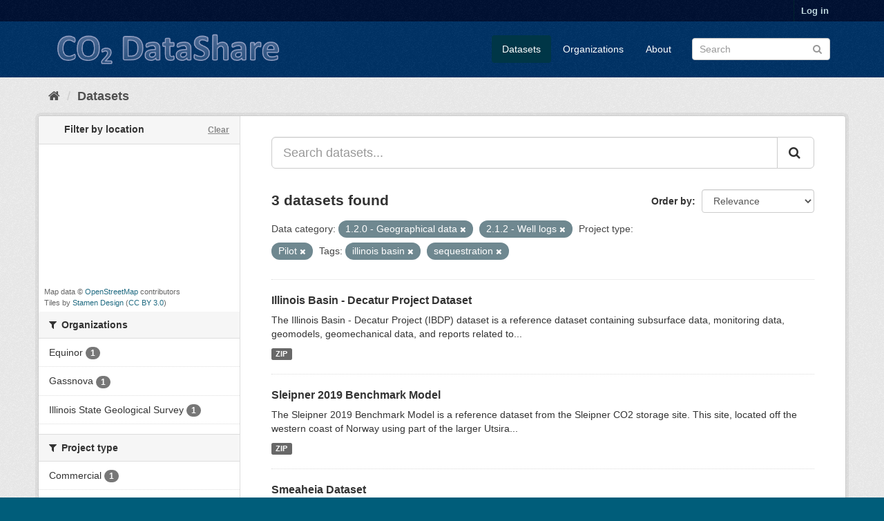

--- FILE ---
content_type: text/html; charset=utf-8
request_url: https://co2datashare.org/dataset?category=1.2.0&tags=illinois+basin&category=2.1.2&project_type=Pilot&tags=sequestration
body_size: 4875
content:
<!DOCTYPE html>
<!--[if IE 9]> <html lang="en" class="ie9"> <![endif]-->
<!--[if gt IE 8]><!--> <html lang="en"> <!--<![endif]-->
  <head>
    <link rel="stylesheet" type="text/css" href="/fanstatic/vendor/:version:2026-01-15T17:16:12.89/select2/select2.css" />
<link rel="stylesheet" type="text/css" href="/fanstatic/css/:version:2026-01-15T17:16:12.71/main.min.css" />
<link rel="stylesheet" type="text/css" href="/fanstatic/vendor/:version:2026-01-15T17:16:12.89/font-awesome/css/font-awesome.min.css" />
<link rel="stylesheet" type="text/css" href="/fanstatic/ckanext-spatial/:version:2026-01-15T17:16:09.44/js/vendor/leaflet/leaflet.css" />
<link rel="stylesheet" type="text/css" href="/fanstatic/ckanext-spatial/:version:2026-01-15T17:16:09.44/js/vendor/leaflet.draw/leaflet.draw.css" />
<link rel="stylesheet" type="text/css" href="/fanstatic/ckanext-spatial/:version:2026-01-15T17:16:09.44/css/spatial_query.css" />

    <meta charset="utf-8" />
      <meta name="generator" content="ckan 2.8.2" />
      <meta name="viewport" content="width=device-width, initial-scale=1.0">
    <title>Datasets - CO2DataShare</title>

    
    <link rel="shortcut icon" href="/base/images/co2-favicon.ico" />
    
    
      
    
    <link rel="stylesheet" href="/base/css/CO2Datashare_main.css" />


    
      
      
    
    
  </head>

  
  <body data-site-root="https://co2datashare.org/" data-locale-root="https://co2datashare.org/" >

    
    <div class="hide"><a href="#content">Skip to content</a></div>
  

  
     
<header class="account-masthead">
  <div class="container">
     
    <nav class="account not-authed">
      <ul class="list-unstyled">
        
        <li><a href="/user/login">Log in</a></li>
         
      </ul>
    </nav>
     
  </div>
</header>

<header class="navbar navbar-static-top masthead">
    
  <div class="container">
    <div class="navbar-right">
      <button data-target="#main-navigation-toggle" data-toggle="collapse" class="navbar-toggle collapsed" type="button">
        <span class="fa fa-bars"></span>
      </button>
    </div>
    <hgroup class="header-image navbar-left">
      
  <a class="logo" href="/">
    <img src="/base/images/light.png" alt="CO2DataShare" title="CO2DataShare" />
  </a>

    </hgroup>

    <div class="collapse navbar-collapse" id="main-navigation-toggle">
      
      <nav class="section navigation">
        <ul class="nav nav-pills">
          
  <li class="active"><a href="/dataset">Datasets</a></li><li><a href="/organization">Organizations</a></li><li><a href="/about">About</a></li>

        </ul>
      </nav>
       
      <form class="section site-search simple-input" action="/dataset" method="get">
        <div class="field">
          <label for="field-sitewide-search">Search Datasets</label>
          <input id="field-sitewide-search" type="text" class="form-control" name="q" placeholder="Search" />
          <button class="btn-search" type="submit"><i class="fa fa-search"></i></button>
        </div>
      </form>
      
    </div>
  </div>
</header>

  
    <div role="main">
      <div id="content" class="container">
        
          
            <div class="flash-messages">
              
                
              
            </div>
          

          
            <div class="toolbar">
              
                
                  <ol class="breadcrumb">
                    
<li class="home"><a href="/"><i class="fa fa-home"></i><span> Home</span></a></li>
                    
  <li class="active"><a class=" active" href="/dataset">Datasets</a></li>  

                  </ol>
                
              
            </div>
          

          <div class="row wrapper">
            
            
            

            
              <aside class="secondary col-sm-3">
                
                

  
<section id="dataset-map" class="module module-narrow module-shallow">
  <h2 class="module-heading">
    <i class="icon-medium icon-globe"></i>
    Filter by location
    <a href="/dataset?category=1.2.0&amp;tags=illinois+basin&amp;category=2.1.2&amp;project_type=Pilot&amp;tags=sequestration" class="action">Clear</a>
  </h2>
  
  <div class="dataset-map" data-module="spatial-query" data-default_extent="" data-module-map_config="{}">
    <div id="dataset-map-container"></div>
  </div>
  <div id="dataset-map-attribution">
    
  <div>Map data &copy; <a href="http://openstreetmap.org/copyright">OpenStreetMap</a> contributors</div>
  
    <div>Tiles by <a href="http://stamen.com">Stamen Design</a> (<a href="http://creativecommons.org/licenses/by/3.0">CC BY 3.0</a>)</div>
  


  </div>
</section>




  
<div class="filters">
  <div>
    
      
        

  
  
    
      
      
        <section class="module module-narrow module-shallow">
          
  <h2 class="module-heading">
    <i class="fa fa-filter"></i>
    
        
    
    Organizations
  </h2>

          
  
    
      <nav>
        <ul class="list-unstyled nav nav-simple nav-facet">
          
            
            
            
            
            <li class="nav-item">
              <a href="/dataset?category=1.2.0&amp;tags=illinois+basin&amp;organization=equinor&amp;category=2.1.2&amp;project_type=Pilot&amp;tags=sequestration" title="">
                <span class="item-label">Equinor</span>
                <span class="hidden separator"> - </span>
                <span class="item-count badge">1</span>
              </a>
            </li>
          
            
            
            
            
            <li class="nav-item">
              <a href="/dataset?category=1.2.0&amp;tags=illinois+basin&amp;organization=gassnova&amp;category=2.1.2&amp;project_type=Pilot&amp;tags=sequestration" title="">
                <span class="item-label">Gassnova</span>
                <span class="hidden separator"> - </span>
                <span class="item-count badge">1</span>
              </a>
            </li>
          
            
            
            
            
            <li class="nav-item">
              <a href="/dataset?category=1.2.0&amp;tags=illinois+basin&amp;organization=illinois-state-geological-survey&amp;category=2.1.2&amp;project_type=Pilot&amp;tags=sequestration" title="">
                <span class="item-label">Illinois State Geological Survey</span>
                <span class="hidden separator"> - </span>
                <span class="item-count badge">1</span>
              </a>
            </li>
          
        </ul>
      </nav>

      <p class="module-footer">
        
          
        
      </p>
    
  

        </section>
      
    
  

      
    
      
        

  
  
    
      
      
        <section class="module module-narrow module-shallow">
          
  <h2 class="module-heading">
    <i class="fa fa-filter"></i>
    
        
    
    Project type
  </h2>

          
  
    
      <nav>
        <ul class="list-unstyled nav nav-simple nav-facet">
          
            
            
            
            
            <li class="nav-item">
              <a href="/dataset?category=1.2.0&amp;tags=illinois+basin&amp;project_type=Commercial&amp;category=2.1.2&amp;project_type=Pilot&amp;tags=sequestration" title="">
                <span class="item-label">Commercial</span>
                <span class="hidden separator"> - </span>
                <span class="item-count badge">1</span>
              </a>
            </li>
          
            
            
            
            
            <li class="nav-item">
              <a href="/dataset?project_type=Other&amp;category=1.2.0&amp;tags=illinois+basin&amp;category=2.1.2&amp;project_type=Pilot&amp;tags=sequestration" title="">
                <span class="item-label">Other</span>
                <span class="hidden separator"> - </span>
                <span class="item-count badge">1</span>
              </a>
            </li>
          
            
            
            
            
            <li class="nav-item active">
              <a href="/dataset?category=1.2.0&amp;tags=illinois+basin&amp;category=2.1.2&amp;tags=sequestration" title="">
                <span class="item-label">Pilot</span>
                <span class="hidden separator"> - </span>
                <span class="item-count badge">1</span>
              </a>
            </li>
          
        </ul>
      </nav>

      <p class="module-footer">
        
          
        
      </p>
    
  

        </section>
      
    
  

      
    
      
        

  
  
    
      
      
        <section class="module module-narrow module-shallow">
          
  <h2 class="module-heading">
    <i class="fa fa-filter"></i>
    
    
        
      
       
        
    
    Data category (full list <a href="/view/resource_categories" target=_blank>here</a>)
  </h2>

          
  
    
      <nav>
        <ul class="list-unstyled nav nav-simple nav-facet">
          
            
            
            
            
            <li class="nav-item active">
              <a href="/dataset?category=1.2.0&amp;tags=illinois+basin&amp;project_type=Pilot&amp;tags=sequestration" title="">
                <span class="item-label">2.1.2 - Well logs</span>
                <span class="hidden separator"> - </span>
                <span class="item-count badge">3</span>
              </a>
            </li>
          
            
            
            
            
            <li class="nav-item">
              <a href="/dataset?category=1.2.0&amp;tags=illinois+basin&amp;category=2.1.2&amp;project_type=Pilot&amp;tags=sequestration&amp;category=2.1.1" title="">
                <span class="item-label">2.1.1 - Seismic measurements</span>
                <span class="hidden separator"> - </span>
                <span class="item-count badge">2</span>
              </a>
            </li>
          
            
            
            
            
            <li class="nav-item">
              <a href="/dataset?category=1.2.0&amp;tags=illinois+basin&amp;category=3.1.0&amp;category=2.1.2&amp;project_type=Pilot&amp;tags=sequestration" title="">
                <span class="item-label">3.1.0 - Velocity models</span>
                <span class="hidden separator"> - </span>
                <span class="item-count badge">2</span>
              </a>
            </li>
          
            
            
            
            
            <li class="nav-item">
              <a href="/dataset?category=1.2.0&amp;tags=illinois+basin&amp;category=3.2.0&amp;category=2.1.2&amp;project_type=Pilot&amp;tags=sequestration" title="">
                <span class="item-label">3.2.0 - Geological models</span>
                <span class="hidden separator"> - </span>
                <span class="item-count badge">2</span>
              </a>
            </li>
          
            
            
            
            
            <li class="nav-item">
              <a href="/dataset?category=1.2.0&amp;tags=illinois+basin&amp;category=3.3.1&amp;category=2.1.2&amp;project_type=Pilot&amp;tags=sequestration" title="3.3.1 - Reservoir simulation models and associated data">
                <span class="item-label">3.3.1 - Reservoir simulation models a...</span>
                <span class="hidden separator"> - </span>
                <span class="item-count badge">2</span>
              </a>
            </li>
          
            
            
            
            
            <li class="nav-item">
              <a href="/dataset?category=4.0.0&amp;category=1.2.0&amp;tags=illinois+basin&amp;category=2.1.2&amp;project_type=Pilot&amp;tags=sequestration" title="">
                <span class="item-label">4.0.0 - Other data</span>
                <span class="hidden separator"> - </span>
                <span class="item-count badge">2</span>
              </a>
            </li>
          
            
            
            
            
            <li class="nav-item">
              <a href="/dataset?category=1.2.0&amp;tags=illinois+basin&amp;category=1.0.0&amp;category=2.1.2&amp;project_type=Pilot&amp;tags=sequestration" title="">
                <span class="item-label">1.0.0 - Technical, Geographical data</span>
                <span class="hidden separator"> - </span>
                <span class="item-count badge">1</span>
              </a>
            </li>
          
            
            
            
            
            <li class="nav-item active">
              <a href="/dataset?tags=illinois+basin&amp;category=2.1.2&amp;project_type=Pilot&amp;tags=sequestration" title="">
                <span class="item-label">1.2.0 - Geographical data</span>
                <span class="hidden separator"> - </span>
                <span class="item-count badge">1</span>
              </a>
            </li>
          
            
            
            
            
            <li class="nav-item">
              <a href="/dataset?category=1.2.0&amp;tags=illinois+basin&amp;category=3.0.0&amp;category=2.1.2&amp;project_type=Pilot&amp;tags=sequestration" title="">
                <span class="item-label">3.0.0 - Modeling data</span>
                <span class="hidden separator"> - </span>
                <span class="item-count badge">1</span>
              </a>
            </li>
          
        </ul>
      </nav>

      <p class="module-footer">
        
          
        
      </p>
    
  

        </section>
      
    
  

      
    
      
        

  
  
    
      
      
        <section class="module module-narrow module-shallow">
          
  <h2 class="module-heading">
    <i class="fa fa-filter"></i>
    
        
    
    Data format
  </h2>

          
  
    
      <nav>
        <ul class="list-unstyled nav nav-simple nav-facet">
          
            
            
            
            
            <li class="nav-item">
              <a href="/dataset?category=1.2.0&amp;tags=illinois+basin&amp;dataformat=ECLIPSE&amp;category=2.1.2&amp;project_type=Pilot&amp;tags=sequestration" title="">
                <span class="item-label">ECLIPSE</span>
                <span class="hidden separator"> - </span>
                <span class="item-count badge">2</span>
              </a>
            </li>
          
            
            
            
            
            <li class="nav-item">
              <a href="/dataset?category=1.2.0&amp;tags=illinois+basin&amp;dataformat=las+%28Petrel%29&amp;category=2.1.2&amp;project_type=Pilot&amp;tags=sequestration" title="">
                <span class="item-label">las (Petrel)</span>
                <span class="hidden separator"> - </span>
                <span class="item-count badge">2</span>
              </a>
            </li>
          
            
            
            
            
            <li class="nav-item">
              <a href="/dataset?category=1.2.0&amp;tags=illinois+basin&amp;dataformat=Other+%28text%29&amp;category=2.1.2&amp;project_type=Pilot&amp;tags=sequestration" title="">
                <span class="item-label">Other (text)</span>
                <span class="hidden separator"> - </span>
                <span class="item-count badge">2</span>
              </a>
            </li>
          
            
            
            
            
            <li class="nav-item">
              <a href="/dataset?category=1.2.0&amp;tags=illinois+basin&amp;dataformat=PDF&amp;category=2.1.2&amp;project_type=Pilot&amp;tags=sequestration" title="">
                <span class="item-label">PDF</span>
                <span class="hidden separator"> - </span>
                <span class="item-count badge">2</span>
              </a>
            </li>
          
            
            
            
            
            <li class="nav-item">
              <a href="/dataset?category=1.2.0&amp;tags=illinois+basin&amp;dataformat=SEG-Y&amp;category=2.1.2&amp;project_type=Pilot&amp;tags=sequestration" title="">
                <span class="item-label">SEG-Y</span>
                <span class="hidden separator"> - </span>
                <span class="item-count badge">2</span>
              </a>
            </li>
          
            
            
            
            
            <li class="nav-item">
              <a href="/dataset?category=1.2.0&amp;tags=illinois+basin&amp;dataformat=ascii+%28Petrel+export%29&amp;category=2.1.2&amp;project_type=Pilot&amp;tags=sequestration" title="">
                <span class="item-label">ascii (Petrel export)</span>
                <span class="hidden separator"> - </span>
                <span class="item-count badge">1</span>
              </a>
            </li>
          
            
            
            
            
            <li class="nav-item">
              <a href="/dataset?category=1.2.0&amp;tags=illinois+basin&amp;dataformat=csv+%28text%29&amp;category=2.1.2&amp;project_type=Pilot&amp;tags=sequestration" title="">
                <span class="item-label">csv (text)</span>
                <span class="hidden separator"> - </span>
                <span class="item-count badge">1</span>
              </a>
            </li>
          
            
            
            
            
            <li class="nav-item">
              <a href="/dataset?category=1.2.0&amp;tags=illinois+basin&amp;dataformat=Excel+%28xlsx%29&amp;category=2.1.2&amp;project_type=Pilot&amp;tags=sequestration" title="">
                <span class="item-label">Excel (xlsx)</span>
                <span class="hidden separator"> - </span>
                <span class="item-count badge">1</span>
              </a>
            </li>
          
            
            
            
            
            <li class="nav-item">
              <a href="/dataset?category=1.2.0&amp;tags=illinois+basin&amp;dataformat=Petrel+project&amp;category=2.1.2&amp;project_type=Pilot&amp;tags=sequestration" title="">
                <span class="item-label">Petrel project</span>
                <span class="hidden separator"> - </span>
                <span class="item-count badge">1</span>
              </a>
            </li>
          
            
            
            
            
            <li class="nav-item">
              <a href="/dataset?category=1.2.0&amp;tags=illinois+basin&amp;dataformat=RMS&amp;category=2.1.2&amp;project_type=Pilot&amp;tags=sequestration" title="">
                <span class="item-label">RMS</span>
                <span class="hidden separator"> - </span>
                <span class="item-count badge">1</span>
              </a>
            </li>
          
        </ul>
      </nav>

      <p class="module-footer">
        
          
            <a href="/dataset?category=1.2.0&amp;tags=illinois+basin&amp;category=2.1.2&amp;project_type=Pilot&amp;tags=sequestration&amp;_dataformat_limit=0" class="read-more">Show More Data format</a>
          
        
      </p>
    
  

        </section>
      
    
  

      
    
      
        

  
  
    
      
      
        <section class="module module-narrow module-shallow">
          
  <h2 class="module-heading">
    <i class="fa fa-filter"></i>
    
        
    
    License
  </h2>

          
  
    
      <nav>
        <ul class="list-unstyled nav nav-simple nav-facet">
          
            
            
            
            
            <li class="nav-item">
              <a href="/dataset?category=1.2.0&amp;tags=illinois+basin&amp;cdslicense=e27b2b34-a3fc-463f-adbf-bd14c83640f4&amp;category=2.1.2&amp;project_type=Pilot&amp;tags=sequestration" title="ILLINOIS BASIN - DECATUR PROJECT (IBDP) CO2 INJECTION DATASETS LICENSE">
                <span class="item-label">ILLINOIS BASIN - DECATUR PROJECT (IBD...</span>
                <span class="hidden separator"> - </span>
                <span class="item-count badge">1</span>
              </a>
            </li>
          
            
            
            
            
            <li class="nav-item">
              <a href="/dataset?cdslicense=5c681b1f-04af-4c09-8ec0-febb16ce6fc8&amp;category=1.2.0&amp;tags=illinois+basin&amp;category=2.1.2&amp;project_type=Pilot&amp;tags=sequestration" title="">
                <span class="item-label">SLEIPNER CO2 REFERENCE DATASET LICENSE</span>
                <span class="hidden separator"> - </span>
                <span class="item-count badge">1</span>
              </a>
            </li>
          
            
            
            
            
            <li class="nav-item">
              <a href="/dataset?category=1.2.0&amp;tags=illinois+basin&amp;cdslicense=26af9426-203f-4993-9d41-2e1bf191ceaf&amp;category=2.1.2&amp;project_type=Pilot&amp;tags=sequestration" title="">
                <span class="item-label">SMEAHEIA DATASET LICENSE</span>
                <span class="hidden separator"> - </span>
                <span class="item-count badge">1</span>
              </a>
            </li>
          
        </ul>
      </nav>

      <p class="module-footer">
        
          
        
      </p>
    
  

        </section>
      
    
  

      
    
      
        

  
  
    
      
      
        <section class="module module-narrow module-shallow">
          
  <h2 class="module-heading">
    <i class="fa fa-filter"></i>
    
        
    
    Access level
  </h2>

          
  
    
      <nav>
        <ul class="list-unstyled nav nav-simple nav-facet">
          
            
            
            
            
            <li class="nav-item">
              <a href="/dataset?category=1.2.0&amp;tags=illinois+basin&amp;access_level=Open&amp;category=2.1.2&amp;project_type=Pilot&amp;tags=sequestration" title="">
                <span class="item-label">Open</span>
                <span class="hidden separator"> - </span>
                <span class="item-count badge">3</span>
              </a>
            </li>
          
        </ul>
      </nav>

      <p class="module-footer">
        
          
        
      </p>
    
  

        </section>
      
    
  

      
    
      
        

  
  
    
      
      
        <section class="module module-narrow module-shallow">
          
  <h2 class="module-heading">
    <i class="fa fa-filter"></i>
    
        
    
    Tags
  </h2>

          
  
    
      <nav>
        <ul class="list-unstyled nav nav-simple nav-facet">
          
            
            
            
            
            <li class="nav-item">
              <a href="/dataset?category=1.2.0&amp;tags=illinois+basin&amp;tags=benchmark&amp;category=2.1.2&amp;project_type=Pilot&amp;tags=sequestration" title="">
                <span class="item-label">benchmark</span>
                <span class="hidden separator"> - </span>
                <span class="item-count badge">1</span>
              </a>
            </li>
          
            
            
            
            
            <li class="nav-item">
              <a href="/dataset?category=1.2.0&amp;tags=illinois+basin&amp;tags=decatur&amp;category=2.1.2&amp;project_type=Pilot&amp;tags=sequestration" title="">
                <span class="item-label">decatur</span>
                <span class="hidden separator"> - </span>
                <span class="item-count badge">1</span>
              </a>
            </li>
          
            
            
            
            
            <li class="nav-item active">
              <a href="/dataset?category=1.2.0&amp;category=2.1.2&amp;project_type=Pilot&amp;tags=sequestration" title="">
                <span class="item-label">illinois basin</span>
                <span class="hidden separator"> - </span>
                <span class="item-count badge">1</span>
              </a>
            </li>
          
            
            
            
            
            <li class="nav-item">
              <a href="/dataset?category=1.2.0&amp;tags=illinois+basin&amp;tags=northern+lights&amp;category=2.1.2&amp;project_type=Pilot&amp;tags=sequestration" title="">
                <span class="item-label">northern lights</span>
                <span class="hidden separator"> - </span>
                <span class="item-count badge">1</span>
              </a>
            </li>
          
            
            
            
            
            <li class="nav-item active">
              <a href="/dataset?category=1.2.0&amp;tags=illinois+basin&amp;category=2.1.2&amp;project_type=Pilot" title="">
                <span class="item-label">sequestration</span>
                <span class="hidden separator"> - </span>
                <span class="item-count badge">1</span>
              </a>
            </li>
          
            
            
            
            
            <li class="nav-item">
              <a href="/dataset?category=1.2.0&amp;tags=illinois+basin&amp;tags=sleipner&amp;category=2.1.2&amp;project_type=Pilot&amp;tags=sequestration" title="">
                <span class="item-label">sleipner</span>
                <span class="hidden separator"> - </span>
                <span class="item-count badge">1</span>
              </a>
            </li>
          
            
            
            
            
            <li class="nav-item">
              <a href="/dataset?category=1.2.0&amp;tags=illinois+basin&amp;tags=smeaheia&amp;category=2.1.2&amp;project_type=Pilot&amp;tags=sequestration" title="">
                <span class="item-label">smeaheia</span>
                <span class="hidden separator"> - </span>
                <span class="item-count badge">1</span>
              </a>
            </li>
          
        </ul>
      </nav>

      <p class="module-footer">
        
          
        
      </p>
    
  

        </section>
      
    
  

      
    
  </div>
  <a class="close no-text hide-filters"><i class="fa fa-times-circle"></i><span class="text">close</span></a>
</div>
 
  

              </aside>
            

            
              <div class="primary col-sm-9 col-xs-12">
                
                
  <section class="module">
    <div class="module-content">
      
        
      
      
  
        
        
        







<form id="dataset-search-form" class="search-form" method="get" data-module="select-switch">

  
    <div class="input-group search-input-group">
      <input aria-label="Search datasets..." id="field-giant-search" type="text" class="form-control input-lg" name="q" value="" autocomplete="off" placeholder="Search datasets...">
      
      <span class="input-group-btn">
        <button class="btn btn-default btn-lg" type="submit" value="search">
          <i class="fa fa-search"></i>
        </button>
      </span>
      
    </div>
  

  
    <span>
  
  

  
  
  
  <input type="hidden" name="category" value="1.2.0" />
  
  
  
  
  
  <input type="hidden" name="tags" value="illinois basin" />
  
  
  
  
  
  <input type="hidden" name="category" value="2.1.2" />
  
  
  
  
  
  <input type="hidden" name="project_type" value="Pilot" />
  
  
  
  
  
  <input type="hidden" name="tags" value="sequestration" />
  
  
  
  </span>
  

  
    
      <div class="form-select form-group control-order-by">
        <label for="field-order-by">Order by</label>
        <select id="field-order-by" name="sort" class="form-control">
          
            
              <option value="score desc, metadata_modified desc" selected="selected">Relevance</option>
            
          
            
              <option value="title_string asc">Name Ascending</option>
            
          
            
              <option value="title_string desc">Name Descending</option>
            
          
            
              <option value="metadata_modified desc">Last Modified</option>
            
          
            
          
        </select>
        
        <button class="btn btn-default js-hide" type="submit">Go</button>
        
      </div>
    
  

  
    
      <h2>

  
  
  
  

3 datasets found</h2>
    
  

  
    
      <p class="filter-list">
        
          
          <span class="facet">Data category:</span>
          
            <span class="filtered pill">1.2.0 - Geographical data
              <a href="dataset?tags=illinois+basin&amp;category=2.1.2&amp;project_type=Pilot&amp;tags=sequestration" class="remove" title="Remove"><i class="fa fa-times"></i></a>
            </span>
          
            <span class="filtered pill">2.1.2 - Well logs
              <a href="dataset?category=1.2.0&amp;tags=illinois+basin&amp;project_type=Pilot&amp;tags=sequestration" class="remove" title="Remove"><i class="fa fa-times"></i></a>
            </span>
          
        
          
          <span class="facet">Project type:</span>
          
            <span class="filtered pill">Pilot
              <a href="dataset?category=1.2.0&amp;tags=illinois+basin&amp;category=2.1.2&amp;tags=sequestration" class="remove" title="Remove"><i class="fa fa-times"></i></a>
            </span>
          
        
          
          <span class="facet">Tags:</span>
          
            <span class="filtered pill">illinois basin
              <a href="dataset?category=1.2.0&amp;category=2.1.2&amp;project_type=Pilot&amp;tags=sequestration" class="remove" title="Remove"><i class="fa fa-times"></i></a>
            </span>
          
            <span class="filtered pill">sequestration
              <a href="dataset?category=1.2.0&amp;tags=illinois+basin&amp;category=2.1.2&amp;project_type=Pilot" class="remove" title="Remove"><i class="fa fa-times"></i></a>
            </span>
          
        
      </p>
      <a class="show-filters btn btn-default">Filter Results</a>
    
  

</form>




      
  

      
        

  
    <ul class="dataset-list list-unstyled">
    	
	      
	        






  <li class="dataset-item">
    
      <div class="dataset-content">
        
          <h3 class="dataset-heading">
            
              
            
            
              <a href="/dataset/illinois-basin-decatur-project-dataset">Illinois Basin - Decatur Project Dataset</a>
            
            
              
              
            
          </h3>
        
        
          
        
        
          
            <div>The Illinois Basin - Decatur Project (IBDP) dataset is a reference dataset containing subsurface data, monitoring data, geomodels, geomechanical data, and reports related to...</div>
          
        
      </div>
      
        
          
            <ul class="dataset-resources list-unstyled">
              
                
                <li>
                  <a href="/dataset/illinois-basin-decatur-project-dataset" class="label label-default" data-format="zip">ZIP</a>
                </li>
                
              
            </ul>
          
        
      
    
  </li>

	      
	        






  <li class="dataset-item">
    
      <div class="dataset-content">
        
          <h3 class="dataset-heading">
            
              
            
            
              <a href="/dataset/sleipner-2019-benchmark-model">Sleipner 2019 Benchmark Model</a>
            
            
              
              
            
          </h3>
        
        
          
        
        
          
            <div>The Sleipner 2019 Benchmark Model is a reference dataset from the Sleipner CO2 storage site. This site, located off the western coast of Norway using part of the larger Utsira...</div>
          
        
      </div>
      
        
          
            <ul class="dataset-resources list-unstyled">
              
                
                <li>
                  <a href="/dataset/sleipner-2019-benchmark-model" class="label label-default" data-format="zip">ZIP</a>
                </li>
                
              
            </ul>
          
        
      
    
  </li>

	      
	        






  <li class="dataset-item">
    
      <div class="dataset-content">
        
          <h3 class="dataset-heading">
            
              
            
            
              <a href="/dataset/smeaheia-dataset">Smeaheia Dataset</a>
            
            
              
              
            
          </h3>
        
        
          
        
        
          
            <div>The Smeaheia dataset is a reference dataset containing subsurface data, reports and geomodels related to assessment of proposed CO2 storage sites in the Smeaheia region,...</div>
          
        
      </div>
      
        
          
            <ul class="dataset-resources list-unstyled">
              
                
                <li>
                  <a href="/dataset/smeaheia-dataset" class="label label-default" data-format="zip">ZIP</a>
                </li>
                
              
            </ul>
          
        
      
    
  </li>

	      
	    
    </ul>
  

      
    </div>

    
      
    
  </section>

  


              </div>
            
          </div>
        
      </div>
    </div>
  
    <footer class="site-footer">
  <div class="container">
     
  <div class="row" style="right:0px;display:flex;justify-content:flex-end; flex-wrap: nowrap;"> 
     
       
     
    
    <div class="col-md-2 attribution"> 
        
          <p><strong>Powered by</strong> <a class="hide-text ckan-footer-logo" href="http://ckan.org">CKAN</a></p> 
        
    </div>

       
    <div class="col-md-2 attribution">   
           
        <p><strong>Hosted by</strong> <a class="hide-text sigma2-footer-logo" href="http://www.sigma2.no">Sigma2</a></p>     
           
    </div>   
    
    <div class="col-md-2 attribution">   
            
        <p><strong>Managed by</strong> <a class="hide-text sintef-footer-logo" href="https://www.sintef.no/">SINTEF</a></p>   
         
    </div>   
    
    
    
    
    
    

   <div class="col-md-2 attribution">   
            
        <p><strong>Part of</strong> <a class="hide-text gigaccs-footer-logo" href="https://www.gigaccs.no/">NCCS</a> </p>      
            
    </div>   
  </div>


  </div>

  
    
  
</footer>
  
    
    
    
  
    

      
  <script>document.getElementsByTagName('html')[0].className += ' js';</script>
<script type="text/javascript" src="/fanstatic/vendor/:version:2026-01-15T17:16:12.89/jquery.min.js"></script>
<script type="text/javascript" src="/fanstatic/vendor/:version:2026-01-15T17:16:12.89/:bundle:bootstrap/js/bootstrap.min.js;jed.min.js;moment-with-locales.js;select2/select2.min.js"></script>
<script type="text/javascript" src="/fanstatic/base/:version:2026-01-15T17:16:12.68/:bundle:plugins/jquery.inherit.min.js;plugins/jquery.proxy-all.min.js;plugins/jquery.url-helpers.min.js;plugins/jquery.date-helpers.min.js;plugins/jquery.slug.min.js;plugins/jquery.slug-preview.min.js;plugins/jquery.truncator.min.js;plugins/jquery.masonry.min.js;plugins/jquery.form-warning.min.js;plugins/jquery.images-loaded.min.js;sandbox.min.js;module.min.js;pubsub.min.js;client.min.js;notify.min.js;i18n.min.js;main.min.js;modules/select-switch.min.js;modules/slug-preview.min.js;modules/basic-form.min.js;modules/confirm-action.min.js;modules/api-info.min.js;modules/autocomplete.min.js;modules/custom-fields.min.js;modules/data-viewer.min.js;modules/table-selectable-rows.min.js;modules/resource-form.min.js;modules/resource-upload-field.min.js;modules/resource-reorder.min.js;modules/resource-view-reorder.min.js;modules/follow.min.js;modules/activity-stream.min.js;modules/dashboard.min.js;modules/resource-view-embed.min.js;view-filters.min.js;modules/resource-view-filters-form.min.js;modules/resource-view-filters.min.js;modules/table-toggle-more.min.js;modules/dataset-visibility.min.js;modules/media-grid.min.js;modules/image-upload.min.js;modules/followers-counter.min.js"></script>
<script type="text/javascript" src="/fanstatic/ckanext-spatial/:version:2026-01-15T17:16:09.44/:bundle:js/vendor/leaflet/leaflet.js;js/common_map.js;js/vendor/leaflet.draw/leaflet.draw.js;js/spatial_query.js"></script></body>
</html>

--- FILE ---
content_type: text/css
request_url: https://co2datashare.org/base/css/CO2Datashare_main.css
body_size: 2225
content:
  /*
  Important is probably bad practice, but here we ensure that we use the correct background image
  This should be done better if we want to override this again somewhere else

  TODO: how to give this definition priority over the one in main.css without '!important'?
  */
  .homepage .hero {
    background: url("../../../base/images/background_tile_2.png") !important;
    background-size: 800px 800px !important;
  }

.attribution .sigma2-footer-logo {
  display: block;
  width: 120px;
  height: 21px;
  margin-top: 2px;
  background: url("../../../base/images/sigma2-footer.png") no-repeat top left;
  text-indent: -900em;

}

.attribution .sintef-footer-logo {
  display: block;
  width: 120px;
  height: 21px;
  margin-top: 2px;
  color: transparent;
  background: url("../../../base/images/sintef-footer.png") no-repeat top left;
}

.attribution .nccs-footer-logo {
  display: block;
  width: 120px;
  height: 21px;
  margin-top: 2px;
  color: transparent;
  background: url("../../../base/images/nccs-footer.png") no-repeat top left;
}

.attribution .gigaccs-footer-logo {
  display: block;
  width: 120px;
  height: 40px;
  margin-top: 2px;
  color: transparent;
  background: url("../../../base/images/gigaccs-footer.png") no-repeat top left;
}

.masthead {
  background: #003366 url("../../../base/images/bg.png") !important;
}

.site-footer {
  background: #003366 url("../../../base/images/bg.png") !important;
  padding: 20px 0;
}

.media-view:hover, .media-view.hovered {
  border-color: #003366 !important;
  box-shadow: 0 0 0 4px rgba(0, 0, 0, 0.1);
}

.homepage .module-search .search-form {
  border-radius: 0.25rem;
  background-color: #003366 !important;
  padding: 30px 20px;
}
/* a { */
/*   color: #AA0000 !important; */
/*   text-decoration: none; */
/* } */

.masthead .main-navbar ul li:hover a, .masthead .main-navbar ul li:focus a, .masthead .main-navbar ul li.active a {
  border-radius: 0.3rem;
  background-color: #001133 !important;
}

.homepage .module-search .tags {
  margin-top: -5px;
  padding: 5px 10px 10px 10px;
  background-color: #001133 !important;
}
.account-masthead {
  min-height: 30px;
  color: #fff;
  background: #001133 url("../../../base/images/bg.png") !important;
}


/* .site-footer { */
/*   margin-bottom: auto !important;  */
/* } */

  /* margin:auto; */


